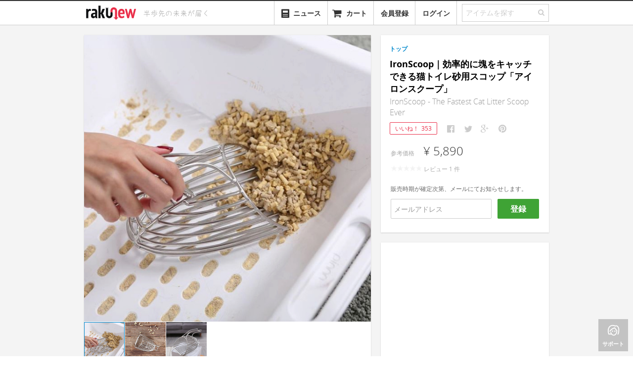

--- FILE ---
content_type: text/html; charset=utf-8
request_url: https://www.rakunew.com/items/81461
body_size: 12482
content:
<!DOCTYPE html>
<html>
  <head>
    <meta name="twitter:card" content="summary_large_image">
        <title>IronScoop｜効率的に塊をキャッチできる猫トイレ砂用スコップ「アイロンスクープ」 - ガジェットの購入なら海外通販のRAKUNEW(ラクニュー)</title>
        <meta itemprop="name" content="IronScoop｜効率的に塊をキャッチできる猫トイレ砂用スコップ「アイロンスクープ」 - ガジェットの購入なら海外通販のRAKUNEW(ラクニュー)">
        <meta property="og:title" content="IronScoop｜効率的に塊をキャッチできる猫トイレ砂用スコップ「アイロンスクープ」">
        <meta property="og:site_name" content="RAKUNEW - ガジェット &amp; ライフスタイル通販">
        <meta name="twitter:site" content="@RAKUNEW">
        <meta name="twitter:title" content="IronScoop｜効率的に塊をキャッチできる猫トイレ砂用スコップ「アイロンスクープ」">
    <meta name="keywords" content="IronScoop｜効率的に塊をキャッチできる猫トイレ砂用スコップ「アイロンスクープ」,通販,海外通販,日本未入荷,rakunew,楽ニュー,輸入代行,">
        <meta name="description" content="国内価格:¥ 5,890, 効率的に塊をキャッチできる猫トイレ砂用スコップ「IronScoop（アイロンスクープ）」のご紹介です。 IronScoop（アイロンスクープ）は、目の細かい猫砂、粘土製・トウフ・コーン製砂でも使え、どんなサイズの塊でもキャッチ。  本物のスクープのような形状ですくい上げ・ふるいを効率よく行え、通常の">
        <meta name="twitter:description" content="効率的に塊をキャッチできる猫トイレ砂用スコップ「IronScoop（アイロンスクープ）」のご紹介です。 IronScoop（アイロンスクープ）は、目の細かい猫砂、粘土製・トウフ・コーン製砂でも使え、どんなサイズの塊でもキャッチ。  本物のスクープのような形状ですくい上げ・ふるいを効率よく行え、通常の">
        <meta property="og:description" content="効率的に塊をキャッチできる猫トイレ砂用スコップ「IronScoop（アイロンスクープ）」のご紹介です。 IronScoop（アイロンスクープ）は、目の細かい猫砂、粘土製・トウフ・コーン製砂でも使え、どんなサイズの塊でもキャッチ。  本物のスクープのような形状ですくい上げ・ふるいを効率よく行え、通常の">
        <meta itemprop="description" content="効率的に塊をキャッチできる猫トイレ砂用スコップ「IronScoop（アイロンスクープ）」のご紹介です。 IronScoop（アイロンスクープ）は、目の細かい猫砂、粘土製・トウフ・コーン製砂でも使え、どんなサイズの塊でもキャッチ。  本物のスクープのような形状ですくい上げ・ふるいを効率よく行え、通常の">
        <meta property="fb:app_id" content="341203779325307">
        <meta property="al:ios:url" content="com.rakunew://item/81461">
        <meta property="al:ios:app_store_id" content="725169455">
        <meta property="al:ios:app_name" content="RAKUNEW">
        <meta property="al:android:url" content="com.rakunew://item/81461">
        <meta property="al:android:package" content="com.rakunew.app">
        <meta property="al:android:app_name" content="RAKUNEW">
        <meta property="al:web:should_fallback" content="false">
    <meta http-equiv="Content-Language" content="ja">
    <meta http-equiv="X-UA-Compatible" content="IE=edge,chrome=1">
    <meta name="viewport" content="width=device-width, maximum-scale=1.0">
    <meta charset="utf-8">
    <meta property="og:type" content="website"><!--[if lt IE 9]>
    <link rel="stylesheet" href="/stylesheets/ie.css">
    <script src="https://html5shiv.googlecode.com/svn/trunk/html5.js"></script><![endif]-->
    <link rel="stylesheet" href="/stylesheets/style.css?ede2cc7b" media="screen">
    <!-- favicon-->
    <link rel="shortcut icon" href="/favicon.ico?v=2" type="image/x-icon">
    <link rel="apple-touch-icon" href="/images/favicon.png?v=2">
    <script>var inlines = [];</script>
        <meta itemprop="image" content="https://www.rakunew.com/images/22/4aea3b2fea4c2c428e9fe5b44505d/large.jpg">
        <meta property="og:image" content="https://www.rakunew.com/images/22/4aea3b2fea4c2c428e9fe5b44505d/large.jpg">
        <meta name="twitter:image" content="https://www.rakunew.com/images/22/4aea3b2fea4c2c428e9fe5b44505d/large.jpg">
  </head>
  <body>
    <div class="main">
      <header id="site-header">
        <nav class="navbar navbar-static-top">
          <div class="navbar-inner">
            <div class="container"><a href="/" title="Rakunew" class="brand"><img src="/images/logo.png"></a>
              <div id="header-tagline"><img src="/images/tagline.svg" width="160"></div>
              <ul class="nav pull-right">
                <li id="category-dropdown" class="dropdown"><a href="#" class="dropdown-toggle"><i class="icon-align-justify"></i><span style="margin-left: 25px;">カテゴリー</span></a>
                  <ul role="menu" class="dropdown-menu category-menu">
                  </ul>
                </li>
                <li id="news-dropdown" class="dropdown"><a href="/news"><span style="vertical-align:bottom" class="icn icn-40-news"></span><span style="margin-left:6px;vertical-align:bottom;">ニュース</span></a></li>
                <li class="dropdown"><a href="#modal-cart" data-toggle="modal"><i class="icon-shopping-cart"></i><span style="display:none" class="cart-badge">0</span><span class="cart-name">カート</span></a></li>
                <li class="dropdown"><a href="#" auth="true" auth-type="signup" class="add">会員登録</a></li>
                <li class="dropdown"><a href="#" auth="true" class="add">ログイン</a></li>
                <li>
                  <form action="/search" class="search">
                    <fieldset class="search-field">
                      <input id="search-field" name="q" type="text" placeholder="アイテムを探す" class="q"><a id="nav-search-button"><i class="icon-search"></i></a>
                    </fieldset>
                  </form>
                </li>
              </ul>
            </div>
          </div>
        </nav>
      </header>
      <div id="modal-cart" class="modal panel panel-col12 fade hide">
        <div class="panel-section">
          <button type="button" data-dismiss="modal" aria-hidden="true" class="close">&times;</button>
          <ul class="nav nav-tabs panel-tabs">
            <li class="title">カートに入っている商品</li>
          </ul>
        </div>
        <div class="panel-section panel-npadding order-items scrollable"></div>
        <div class="panel-section panel-npadding cart-empty"><i class="icon-shopping-cart"></i>
          <h5>現在、カートには何も入っていません。</h5>
        </div>
        <div class="h-divider"></div>
        <div class="panel-section panel-npadding clearfix">
          <div style="text-align: right" class="order-summary">
            <div class="line postage-tip">
              <label></label>
            </div>
            <div class="line total">
              <label class="cart-price-label">送　　料:</label><span class="price shipping-amount gray-price"></span>
            </div>
            <div class="line total">
              <label class="cart-price-label">注文合計:</label><span class="price total-amount gray-price"></span>
            </div>
          </div>
        </div>
        <div class="panel-section panel-npadding cart-footer"><a id="continue-button" href="#" data-dismiss="modal" aria-hidden="true" class="btn-continue">ショッピングを続ける</a><a id="checkout-button" href="/cart-login?next=%2Fcart%2Fcheckout" data-track-event="click checkout" class="btn-checkout">レジに進む</a></div>
      </div>
      <script>
        inlines.push(function($) {
          app.Search.init();
          app.Cart.initCart();
        });
      </script>
      <section id="content">
        <div class="container">
          <div id="main-content" style="position:relative" class="product container">
            <aside class="panel-container panel-pull-left side-product-info">
              <!-- The product's image with cloudzoom-->
              <div class="product-images panel panel-col10">
                <div data-option="default" class="panel-section panel-zeropadding product-grouped-images ">
                  <div class="selected-image"><img id="product-image0" src="https://www.rakunew.com/images/22/4aea3b2fea4c2c428e9fe5b44505d/_.jpg" data-cloudzoom="zoomImage: 'https://www.rakunew.com/images/22/4aea3b2fea4c2c428e9fe5b44505d/_.jpg', zoomOffsetX: 0, zoomOffsetY: 0, animationTime:200, zoomFlyOut:false, zoomPosition:'inside', lazyLoadZoom: true, mouseTriggerEvent: 'click', variableMagnification: false, minMagnification: 1.5, startMagnification: 1.5, maxMagnification: 1.5, easing: 0" class="cloudzoom panel-col10 product-image"></div>
                  <ul class="zoom thumbnails">
                    <li><img src="https://www.rakunew.com/images/22/4aea3b2fea4c2c428e9fe5b44505d/small.jpg" data-cloudzoom="useZoom:'#product-image0', image: 'https://www.rakunew.com/images/22/4aea3b2fea4c2c428e9fe5b44505d/_.jpg'" class="cloudzoom-gallery"></li>
                    <li><img src="https://www.rakunew.com/images/21/e36385bafb8795c4dd8486b46f073/small.jpg" data-cloudzoom="useZoom:'#product-image0', image: 'https://www.rakunew.com/images/21/e36385bafb8795c4dd8486b46f073/_.jpg'" class="cloudzoom-gallery"></li>
                    <li><img src="https://www.rakunew.com/images/ee/08d55195a1fec1856dd98fb32ae7f/small.jpg" data-cloudzoom="useZoom:'#product-image0', image: 'https://www.rakunew.com/images/ee/08d55195a1fec1856dd98fb32ae7f/_.jpg'" class="cloudzoom-gallery"></li>
                  </ul>
                </div>
              </div>
              <!-- The product's detailed information-->
              <div class="product-detail js-product-detail panel panel-col10 js-detail-info">
                <div class="product-detail-tab panel-col10">
                  <ul id="js-product-detail-tab" class="nav nav-pills panel-col10">
                    <li class="active"><a href="#">基本情報</a></li>
                    <li><a href="#">レビュー</a></li>
                  </ul>
                </div>
                <div class="product-video panel-align-center"><div id="ytplayer"></div><script>var player; var tag = document.createElement('script'); tag.src = 'https://www.youtube.com/player_api';var firstScriptTag = document.getElementsByTagName('script')[0]; firstScriptTag.parentNode.insertBefore(tag, firstScriptTag);function onYouTubePlayerAPIReady() { player = new YT.Player('ytplayer', { height: '326', width: '580', videoId: 'qDTCgMgKx3I', playerVars: { showinfo: 0, autohide: 1, rel: 0 }, events: { 'onStateChange': onPlayerStateChange }}); }</script></div>
                <div class="panel-section panel-lpadding">
                  <div class="description"><h4>効率的に塊をキャッチできる猫トイレ砂用スコップ「IronScoop（アイロンスクープ）」のご紹介です。</h4>
<p>IronScoop（アイロンスクープ）は、目の細かい猫砂、粘土製・トウフ・コーン製砂でも使え、どんなサイズの塊でもキャッチ。 
本物のスクープのような形状ですくい上げ・ふるいを効率よく行え、通常の猫砂用スコップよりも多くの量の廃棄物を一度に処理。</p>
<p><img src="/images/c2/0cab33b05df6f7ec4cd7ffc0fb14f/_.jpg" alt="IMG"></p>
<p>1回の操作で沢山キャッチ。</p>
<p><img src="/images/4c/cd4087351b59aa43276a993ffc57c/_.jpg" alt="IMG"></p>
<p>全ての面にシフティングホールがあるので砂に埋めて猫砂を持ち上げると廃棄物をしっかりキャッチ。</p>
<h4>ちいさな塊もしっかりキャッチ</h4>
<p><img src="/images/a3/f9ad23c1bcda9ddf2433424abb4e0/_.jpg" alt="IMG"></p>
<p>猫ちゃんの飼い主を悩ませるちいさな塊もしっかりキャッチ。スコップのエンドの方の穴は小さく設計しているので後ろ側で小さなピースも逃しません。 </p>
<h4>人間工学に基づいたハンドル</h4>
<p><img src="/images/a6/620d8a9283129429a1977c7bb688f/_.jpg" alt="IMG"></p>
<p>ハンドルはエルゴデザインで快適で適切にグリップ。指にも十分なスペースがあるので間違って廃棄物にふれてしまう心配もありません。</p>
<h4>シャープなエッジ</h4>
<p><img src="/images/be/710ad04492f88df48223f02845efa/_.jpg" alt="IMG"></p>
<p>エンドは、トイレに付着した面倒な塊を取り除くのに十分なシャープさに仕上げ、エルゴデザインのハンドルとシャープなショベルヘッドのコンビネーションで底にこびりついた塊も上手にすくえ、猫トイレをクリーンでまっさらな状態に保てます。 </p>
<h4>仕様</h4>
<p><img src="/images/ad/b8ad7371164cf407d33d39d678f20/_.jpg" alt="IMG"></p>
<h4>お届け内容</h4>
<ul>
<li>IronScoop</li>
</ul>
</div><a style="margin-top:10px;display:none;" class="btn-comment js-btn-description-expand"><span class="icn icn-22-expand-dark"></span><span>&nbsp;更に表示</span></a>
                </div>
              </div>
              <div style="position: relative;" class="panel panel-col10 js-comment-info">
                <div id="comments" style="position: absolute; top: -80px"></div>
                <div class="panel-section panel-lpadding panel-comments"></div>
              </div>
            </aside>
            <section class="panel-container panel-pull-left-20">
              <div class="product-detail panel panel-col6 js-price-info">
                <div class="panel-section panel-lpadding">
                            <div style="margin-left:0; margin-right:0" class="breadcrumbs">
                              <ul class="clearfix">
                                <li><a href="/">トップ</a>
                                </li>
                              </ul>
                            </div>
                  <!-- include ../../common/products/_favorite-button-->
                  <div class="title">
                    <h1 class="name">IronScoop｜効率的に塊をキャッチできる猫トイレ砂用スコップ「アイロンスクープ」</h1>
                    <h2>IronScoop - The Fastest Cat Litter Scoop Ever</h2>
                  </div>
                  <div class="share-buttons"><a id="fav-button" href="#" data-href="/items/81461/favorites" data-method="POST" data-product-id="81461" auth="true" class="favorite-button ">いいね！<span data-count="353" class="count">353</span></a>
                                        <script>
                                          window.shouldConfirmShare = false
                                          
                                        </script>
                                                            <ul data-url="https://www.rakunew.com/items/81461" data-counters="no" class="social-likes social-likes_notext">
                                                              <li title="Facebookでシェア" class="facebook"></li>
                                                              <li title="Twitterでシェア" class="twitter"></li>
                                                              <li title="Google+でシェア" class="plusone"></li>
                                                              <li data-media="https://www.rakunew.com/images/22/4aea3b2fea4c2c428e9fe5b44505d/_.jpg" title="Pinterestでシェア" class="pinterest"></li>
                                                            </ul>
                  </div>
                  <div class="price-info clearfix">
                              <!-- Price Section-->
                              <div data-sale="false" class="price js-price">
                                <p class="price-row"><span class="price-label">参考価格</span><span x-jpy-price class="price">¥ 5,890</span></p>
                                <p><span class="rating-star-small star-0"></span><span style="padding-left: 5px">レビュー&nbsp;<span class="rating-count">0</span>&nbsp;件</span></p>
                                <div style="color:#666;margin-top:20px;">販売時期が確定次第、メールにてお知らせします。</div>
                                <div class="request-notification">
                                  <input type="text" placeholder="メールアドレス" class="js-request-notification-email"><a href="#" data-product-id='81461' class="btn-cart btn-guest js-request-notification">登録</a>
                                </div>
                              </div>
                              <!-- Option Section-->
                              <div class="cart">
                              </div>
                  </div>
                </div>
                <!-- group purchase-->
                          <div data-product-id='81461' class="grounyu panel-section panel-lpadding hide">
                            <div class="h-divider__dashed"></div>
                            <p>ぐるにゅ（グループ購入）で最大&nbsp;<strong style="color:#333;">15%</strong>&nbsp;オフ！<br><a href="/page/grounyu">もっと詳しく &raquo;</a></p><a href="#" auth="true" class="btn btn-grounyu js-btn-grounyu">ぐるにゅスタート！</a>
                            <ul class="progress-grounyu">
                              <li class="js-progress-amount"><i class="icon icon-c-tag"></i><span class="progress"><span class="indicator">&nbsp;</span></span><span class="progress-label"><span class="val"></span></span></li>
                              <li class="js-progress-time"><i class="icon icon-c-timer"></i><span class="progress"><span class="indicator">&nbsp;</span></span><span class="progress-label">残り&nbsp;<span class="val"></span></span></li>
                              <li class="js-progress-people"><i class="icon icon-c-people-2"></i><span class="progress"><span class="indicator">&nbsp;</span></span><span class="progress-label"> <span class="val"></span></span></li>
                            </ul>
                          </div>
                          <div class="jp-supplier panel-section panel-lpadding hide">
                            <div class="h-divider__dashed"></div>
                            <div class="notice">
                               
                              本商品は日本国産品または日本正規代理店品ですので、<a href="/page/grounyu">ぐるにゅ（グループ購入）</a>サービスの対象外とさせていただきます。
                            </div>
                          </div>
                <!-- for operators-->
              </div>
              <div class="ad-sense product-detail panel"><ins style="display: block;" data-ad-client="ca-pub-7436115434404105" data-ad-slot="4484628154" data-ad-format="auto" data-full-width-responsive="true" class="adsbygoogle"></ins></div>
            </section>
          </div>
          <div class="ad-sense panel-main-full"><ins style="display: block;" data-ad-client="ca-pub-7436115434404105" data-ad-slot="4125535502" data-ad-format="autorelaxed" class="adsbygoogle"></ins></div>
          <div class="panel-main-full recommend-products">
            <div class="section-title">
              <h3>おすすめアイテム</h3>
            </div>
            <ul class="grid list item-grids">
                                          <li class="item medium"><a href="/items/81239" data-item-id='81239' class="item-link"><img src="https://www.rakunew.com/images/22/c3b30c34b39b94cd71deaa4668407/medium.jpg"></a>
                                                          <footer class="details clearfix"><a href="/items/81239" data-item-id='81239' class="item-link">
                                                              <div class="name">Luuup｜尿の状態で砂のカラーが変化する猫用ヘルスモニタリングトイレシステム「ループ」</div></a>
                                                            <div class="price">¥ 32,790</div>
                                                            <div class="heart pull-right"><span>+8</span></div>
                                                          </footer>
                                          </li>
                                          <li class="item medium"><a href="/items/80402" data-item-id='80402' class="item-link"><img src="https://www.rakunew.com/images/f9/c89268009c40a6be760b6e341e854/medium.jpg"></a>
                                                          <footer class="details clearfix"><a href="/items/80402" data-item-id='80402' class="item-link">
                                                              <div class="name">Boxscoop｜6秒で簡単に後始末できる猫用トイレシステム「ボックススクープ」</div></a>
                                                            <div class="price">¥ 15,690</div>
                                                            <div class="heart pull-right"><span>+24</span></div>
                                                          </footer>
                                          </li>
                                          <li class="item medium"><a href="/items/83864" data-item-id='83864' class="item-link"><img src="https://www.rakunew.com/images/06/cad88ce66d130c5772279a931e14f/medium.jpg"></a>
                                                          <footer class="details clearfix"><a href="/items/83864" data-item-id='83864' class="item-link">
                                                              <div class="name">Circle Zero｜猫砂を入れるだけでOKの全自動クリーニング猫トイレ「サークルゼロ」</div></a>
                                                            <div class="price">¥ 79,090</div>
                                                            <div class="heart pull-right"><span>+11</span></div>
                                                          </footer>
                                          </li>
                                          <li class="item medium"><a href="/items/86323" data-item-id='86323' class="item-link"><img src="https://www.rakunew.com/images/0a/91dbfd9a0f5d5660a2f0ea501472e/medium.jpg"></a>
                                                          <footer class="details clearfix"><a href="/items/86323" data-item-id='86323' class="item-link">
                                                              <div class="name">PURA MAX｜愛猫の健康観察にも役立つ排泄物をセルフクリーニングするスマートトイレ「ピュラマックス」</div></a>
                                                            <div class="price">¥ 66,000</div>
                                                            <div class="heart pull-right"><span>+5</span></div>
                                                          </footer>
                                          </li>
                                          <li class="item medium"><a href="/items/87645" data-item-id='87645' class="item-link"><img src="https://www.rakunew.com/images/5c/a186472dc40abd4238d28eaad521d/medium.jpg"></a>
                                                          <footer class="details clearfix"><a href="/items/87645" data-item-id='87645' class="item-link">
                                                              <div class="name">Litterbot Pro｜砂を回転させ臭いを抑える猫用セルフクリーニングトイレ「リターボットプロ」</div></a>
                                                            <div class="price">¥ 26,200</div>
                                                            <div class="heart pull-right"><span>+3</span></div>
                                                          </footer>
                                          </li>
                                          <li class="item medium"><a href="/items/86937" data-item-id='86937' class="item-link"><img src="https://www.rakunew.com/images/13/11c08145cd21fd3b9facc0b222634/medium.jpg"></a>
                                                          <footer class="details clearfix"><a href="/items/86937" data-item-id='86937' class="item-link">
                                                              <div class="name">ChouBox｜最大2週間お手入れ不要の全自動クリーニング猫トイレ「シューボックス」</div></a>
                                                            <div class="price">¥ 59,090</div>
                                                            <div class="heart pull-right"><span>+3</span></div>
                                                          </footer>
                                          </li>
                                          <li class="item medium"><a href="/items/88155" data-item-id='88155' class="item-link"><img src="https://www.rakunew.com/images/9e/1b06d7e7bf4d2a03fd1bd5a977c2e/medium.jpg"></a>
                                                          <footer class="details clearfix"><a href="/items/88155" data-item-id='88155' class="item-link">
                                                              <div class="name">PawSwing ｜遊べて綺麗になる猫用セルフグルーマー</div></a>
                                                            <div class="price">¥ 19,000</div>
                                                            <div class="heart pull-right"><span>+4</span></div>
                                                          </footer>
                                          </li>
                                          <li class="item medium"><a href="/items/83753" data-item-id='83753' class="item-link"><img src="https://www.rakunew.com/images/e2/2445aaf096dcff7df1e19e11d29a9/medium.jpg"></a>
                                                          <footer class="details clearfix"><a href="/items/83753" data-item-id='83753' class="item-link">
                                                              <div class="name">Cheerble Board Game｜お留守番時の退屈を解消する猫用インタラクティブトイ「チアブルボードゲーム」</div></a>
                                                            <div class="price">¥ 34,490</div>
                                                            <div class="heart pull-right"><span>+561</span></div>
                                                          </footer>
                                          </li>
                                          <li class="item medium"><a href="/items/83733" data-item-id='83733' class="item-link"><img src="https://www.rakunew.com/images/1a/dbfa754ffb2c0e4577696fa23e1b8/medium.jpg"></a>
                                                          <footer class="details clearfix"><a href="/items/83733" data-item-id='83733' class="item-link">
                                                              <div class="name">Poop Cube｜猫砂が飛び散りにくい3-in-1クリーニングセット付き猫トイレ「プープキューブ」</div></a>
                                                            <div class="price">¥ 13,490</div>
                                                            <div class="heart pull-right"><span>+12</span></div>
                                                          </footer>
                                          </li>
                                          <li class="item medium"><a href="/items/79018" data-item-id='79018' class="item-link"><img src="https://www.rakunew.com/images/60/c2477f642864e6cc461e55c4ed6b2/medium.jpg"></a>
                                                          <footer class="details clearfix"><a href="/items/79018" data-item-id='79018' class="item-link">
                                                              <div class="name">Cat Litter Box｜機能的でエコフレンドリーな家具調猫トイレ</div></a>
                                                            <div class="price">販売終了</div>
                                                            <div class="heart pull-right"><span>+35</span></div>
                                                          </footer>
                                          </li>
                                          <li class="item medium"><a href="/items/77507" data-item-id='77507' class="item-link"><img src="https://www.rakunew.com/images/47/e3e5aa8604c1ddd6522bdfa47de9b/medium.jpg"></a>
                                                          <footer class="details clearfix"><a href="/items/77507" data-item-id='77507' class="item-link">
                                                              <div class="name">Brilliant Pad｜室内小型犬用自動クリーニング機能搭載トイレ「ブリリアントパッド」</div></a>
                                                            <div class="price">販売終了</div>
                                                            <div class="heart pull-right"><span>+272</span></div>
                                                          </footer>
                                          </li>
                                          <li class="item medium"><a href="/items/87045" data-item-id='87045' class="item-link"><img src="https://www.rakunew.com/images/fe/d189eb3db1a041a830657a6a15343/medium.jpg"></a>
                                                          <footer class="details clearfix"><a href="/items/87045" data-item-id='87045' class="item-link">
                                                              <div class="name">PUPEE BOARD｜愛犬の健康管理に役立つオシッコを自動で流す犬用トイレ「パピーボード」</div></a>
                                                            <div class="price">¥ 58,790</div>
                                                            <div class="heart pull-right"><span>+3</span></div>
                                                          </footer>
                                          </li>
            </ul>
          </div>
          <div id="quick-bar"><a href="#" class="back-to-top"><i class="icon-angle-up"></i><span>トップ</span></a><a href="#" class="support"><i class="icon-c-womens"></i><span>サポート</span></a></div>
          <div id="modal-grounyu" class="modal panel panel-col12 fade hide">
            <div class="panel-section grounyu-title">
              <button type="button" data-dismiss="modal" aria-hidden="true" class="close">&times;</button>
              <h2>ぐるにゅにご参加いただき、ありがとうございます！</h2>
            </div>
            <div class="panel-section grounyu-steps">
              <div class="grounyu-step"><img src="/images/grounyu-step-1.png">
                <h4>今すぐお友達に知らせましょう</h4>
                <p>参加者が増えるたびに割引金額もどんどんあがります。終了するまでどなたでも参加可能です。“ぐるにゅ”はスタートから48時間まで有効。</p>
                                <ul data-url="https://www.rakunew.com/items/81461" data-counters="no" class="social-likes social-likes_notext">
                                  <li title="Facebookでシェア" class="facebook"></li>
                                  <li title="Twitterでシェア" class="twitter"></li>
                                  <li title="Google+でシェア" class="plusone"></li>
                                  <li data-media="https://www.rakunew.com/images/22/4aea3b2fea4c2c428e9fe5b44505d/_.jpg" title="Pinterestでシェア" class="pinterest"></li>
                                </ul>
              </div>
              <div class="grounyu-step"><img src="/images/grounyu-step-2.png">
                <h4>クーポンをゲット</h4>
                <p>“ぐるにゅ”が終了した時点で、システムから自動的に割引金額分のクーポンを発行します。メールをチェックしてくださいね！</p>
              </div>
              <div class="grounyu-step"><img src="/images/grounyu-step-3.png">
                <h4>クーポンを使おう</h4>
                <p>“ぐるにゅ”対象の商品をカートに入れ、会計の際にクーポンコードを入れていただければ、割引金額でアイテム（商品）をご購入できます！</p>
              </div>
            </div>
            <div class="panel-section panel-npadding grounyu-footer"><a href="/page/grounyu" target="_blank" style="color:#999;float:left;margin-top:10px;" onClick="app.Tracker.sendEvent(&quot;click&quot;,&quot;show grounyu description&quot;)">ぐるにゅの仕組みについて詳しい事が知りたい方はこちら »</a><a data-dismiss="modal" aria-hidden="true" class="btn-cart btn-ok">閉じる</a></div>
          </div>
        </div>
      </section>
      <footer id="site-footer">
        <div class="container">
          <div class="links guide">
            <h2>ご利用ガイド</h2>
            <ul>
              <li><a href="/page/orders">ご注文方法</a></li>
              <li><a href="/page/payment">お支払方法</a></li>
              <li><a href="/page/shipping">配送方法</a></li>
              <li><a href="/page/faq#member">よくある質問</a></li>
            </ul>
          </div>
          <div class="v-divider"></div>
          <div class="links category">
            <h2>商品カテゴリー</h2>
            <div class="column">
              <h3>ガジェット</h3>
              <ul>
                <li><a href="/t/c_gadgets+c_phone">スマートフォン</a></li>
                <li><a href="/t/c_gadgets+c_tablet">タブレット</a></li>
                <li><a href="/t/c_gadgets+c_camera">カメラ</a></li>
                <li><a href="/t/c_gadgets+c_pc">PC関連</a></li>
              </ul>
            </div>
            <div class="column">
              <h3>&nbsp;</h3>
              <ul>
                <li><a href="/t/c_gadgets+c_audio">オーディオ</a></li>
                <li><a href="/t/c_gadgets+c_wearable_device">ウェアラブルデバイス</a></li>
                <li><a href="/t/c_gadgets+c_smart_appliance">スマートデバイス</a></li>
                <li><a href="/t/c_gadgets+c_3d_printer_scanner">3Dプリンタ･3Dスキャナ</a></li>
              </ul>
            </div>
            <div class="column">
              <h3>アウトドア･スポーツ</h3>
              <ul>
                <li><a href="/t/c_outdoors_sports+c_camping" class="category-link">キャンプ</a></li>
                <li><a href="/t/c_outdoors_sports+c_bicycle" class="category-link">自転車</a></li>
                <li><a href="/t/c_outdoors_sports+c_motorcycle" class="category-link">オートバイ</a></li>
                <li><a href="/t/c_outdoors_sports+c_golf" class="category-link">ゴルフ</a></li>
              </ul>
            </div>
            <div class="column">
              <h3>&nbsp;</h3>
              <ul>
                <li><a href="/t/c_outdoors_sports+c_skate_board" class="category-link">スケートボード</a></li>
                <li><a href="/t/c_outdoors_sports+c_swimming" class="category-link">水泳</a></li>
              </ul>
            </div>
            <div style="clear:both"></div>
            <div class="column second">
              <h3>ワークスペース</h3>
              <ul>
                <li><a href="/t/c_workspace+c_stationeries" class="category-link">ステーショナリー</a></li>
                <li><a href="/t/c_workspace+c_accessories" class="category-link">アクセサリー</a></li>
                <li><a href="/t/c_workspace+c_tools" class="category-link">ツール</a></li>
              </ul>
            </div>
            <div class="column second">
              <h3>おもちゃ･ゲーム･趣味&nbsp;&nbsp;&nbsp;&nbsp;</h3>
              <ul>
                <li><a href="/t/c_toy_game+c_game" class="category-link">ゲーム関連</a></li>
                <li><a href="/t/c_toy_game+c_toy" class="category-link">おもちゃ</a></li>
                <li><a href="/t/c_toy_game+c_virtual_reality" class="category-link">バーチャルリアリティ</a></li>
              </ul>
            </div>
            <div class="column second">
              <h3>ライフスタイル</h3>
              <ul>
                <li><a href="/t/c_life_style+c_kitchen_dining" class="category-link">キッチン</a></li>
                <li><a href="/t/c_life_style+c_appliances" class="category-link">生活家電</a></li>
                <li><a href="/t/c_life_style+c_fashion" class="category-link">ファッション</a></li>
              </ul>
            </div>
            <div class="column second">
              <h3>&nbsp;</h3>
              <ul>
                <li><a href="/t/c_life_style+c_bedding" class="category-link">寝具</a></li>
                <li><a href="/t/c_life_style+c_light" class="category-link">照明</a></li>
                <li><a href="/t/c_life_style+c_clock" class="category-link">時計</a></li>
              </ul>
            </div>
            <div class="column second">
              <h3>&nbsp;</h3>
              <ul>
                <li><a href="/t/c_life_style+c_life_others" class="category-link">生活雑貨</a></li>
                <li><a href="/t/c_life_style+c_diy" class="category-link">DIY</a></li>
                <li><a href="/t/c_life_style+c_life_pet" class="category-link">ペット関連</a></li>
              </ul>
            </div>
          </div>
          <div class="v-divider"></div>
          <div class="links built-with">
            <h5><i class="icon-c-chip"></i>&nbsp;BUILT WITH</h5>
            <ul>
              <li class="rapidssl">&nbsp;</li>
              <li class="linode"><a href="https://www.linode.com/?r=b306cce1bd5f3395083326e96ffd72d3bd442d71">&nbsp;</a></li>
            </ul>
          </div>
        </div>
        <div class="container">
          <div class="links about">
            <ul>
              <li><a href="/press">プレス</a></li>
              <li><a href="http://blog.rakunew.com">ブログ</a></li>
              <li><a href="/page/terms">利用規約</a></li>
              <li><a href="/page/disclaimer">免責事項</a></li>
              <li><a href="/page/privacy">プライバシー規約</a></li>
              <li><a href="/page/law">特定商取引法に基づく表示</a></li>
              <!-- li-->
              <!--   a(href='/page/company') 会社概要-->
            </ul>
          </div>
          <p class="copyright">
            &copy;| きびだんご株式会社
            &nbsp;| 半歩先の未来が届く
          </p>
        </div>
        <div id="modal-ticket" class="modal panel panel-col10 fade hide">
          <form action="/ticket" method="post" class="form-ticket">
            <div class="panel-section">
              <button type="button" data-dismiss="modal" aria-hidden="true" class="close">&times;</button>
              <ul class="nav nav-tabs panel-tabs">
                <li class="title">お問い合わせ</li>
              </ul>
            </div>
            <div class="panel-section panel-form form-horizontal panel-npadding">
              <div class="control-group">
                <label for="ticket-email" class="control-label">メールアドレス:</label>
                <div class="controls">
                  <input id="ticket-email" type="text" name="email" value="" class="input input-xlarge">
                </div>
              </div>
              <div class="control-group">
                <label for="ticket-name" class="control-label">お名前:</label>
                <div class="controls">
                  <input id="ticket-name" type="text" name="name" value="" class="input input-xlarge">
                </div>
              </div>
              <div class="control-group">
                <label for="ticket-email" class="control-label">種別:</label>
                <div class="controls">
                  <select name="type" class="input-xlarge">
                    <option value="">--お問い合わせの種別を選択ください--</option>
                    <option value="商品の追加のご依頼">商品の追加のご依頼</option>
                    <option value="ご注文内容について">ご注文内容について</option>
                    <option value="お支払いについて">お支払いについて</option>
                    <option value="出荷・配送について">出荷・配送について</option>
                    <option value="交換・返品について">交換・返品について</option>
                    <option value="その他">その他</option>
                  </select>
                </div>
              </div>
              <div class="control-group">
                <label for="ticket-content" class="control-label">内容:</label>
                <div class="controls">
                  <textarea id="ticket-content" type="text" name="content" value="" rows="8" class="input input-xlarge"></textarea>
                </div>
              </div>
            </div>
            <div class="h-divider"></div>
            <div class="panel-section panel-align-right gray-background panel-npadding">
              <input type="hidden" name="wenukar" value="0">
              <button type="submit" class="btn panel-btn">送信</button>
            </div>
          </form>
          <div class="messages-ticket hide">
            <div class="panel-section">
              <button type="button" data-dismiss="modal" aria-hidden="true" class="close">&times;</button>
              <ul class="nav nav-tabs panel-tabs">
                <li class="title">お問い合わせ</li>
              </ul>
            </div>
            <div class="panel-section panel-npadding">
              <h3>お問い合わせを受付いたしました。</h3>
              <p>
                 
                お問い合わせの確認メールを、ご入力いただいたメールアドレス宛に送信しました。<br>確認メールが届かない場合、以下の可能性が考えられます。<br>
                <ul>
                  <li>ご入力いただいたメールアドレスに誤りがある</li>
                  <li>［@rakunew.com］からのメールが迷惑フォルダに届いている</li>
                  <li>［@rakunew.com］からのメールがサーバーでブロックされている</li>
                </ul><br>確認メールが届かない場合、弊社からご回答をお送りしても届きません。<br>上記内容をご確認いただき、改めてお問い合わせをお願いいたします。
              </p>
            </div>
          </div>
        </div>
        <script>
          inlines.push(function($) {
            app.User.initTicket();
          });
        </script>
      </footer>
    </div>
    <div id="modal-forgot" class="modal panel panel-col10 fade hide">
      <div class="panel-section">
        <button type="button" data-dismiss="modal" aria-hidden="true" class="close">&times;</button>
        <ul class="nav nav-tabs panel-tabs">
          <li class="active"><a href="#">パスワード再設定</a></li>
        </ul>
      </div>
      <div class="form-forgot-container">
        <form action="/forgot" method="post" class="form-forgot">
          <div class="panel-section panel-center-padding">
            <p class="desc">会員登録をした時のメールアドレスを入力してください。メールにてパスワード再設定用のURLをお送りします。</p>
            <fieldset>
              <div class="control-group">
                <input type="text" name="email" value="" placeholder="メールアドレス" class="input input-marked">
              </div>
            </fieldset>
          </div>
          <div class="h-divider"></div>
          <div class="panel-section panel-align-right gray-background panel-npadding">
            <button type="submit" class="btn panel-btn">送信</button>
          </div>
        </form>
      </div>
      <div class="form-forgot-message hide">
        <div class="panel-section panel-center-padding">
          <p><strong></strong>にパスワード再設定用のURLが含まれるメールを送信しました。</p>
        </div>
        <div class="h-divider"></div>
        <div class="panel-section panel-align-right gray-background panel-npadding"></div>
      </div>
    </div>
    <div id="modal-password-change" class="modal panel panel-col10 fade hide">
      <div class="panel-section">
        <button type="button" data-dismiss="modal" aria-hidden="true" class="close">&times;</button>
        <ul class="nav nav-tabs panel-tabs">
          <li class="active"><a href="#">パスワード再設定</a></li>
        </ul>
      </div>
      <form action="/password-change" method="post" class="form-password-change">
        <div class="panel-section panel-center-padding">
          <p class="desc">新しいパスワードを入力してください。</p>
          <div class="alert alert-error errors hide"></div>
          <fieldset>
            <div class="control-group">
              <input type="password" name="password" value="" placeholder="新しいパスワード" class="input input-marked">
            </div>
            <div class="control-group">
              <input type="password" name="confirm" value="" placeholder="新しいパスワードを再入力" class="input input-marked">
            </div>
          </fieldset>
        </div>
        <div class="h-divider"></div>
        <div class="panel-section panel-align-right gray-background panel-npadding">
          <button type="submit" class="btn panel-btn">変更を保存</button>
        </div>
      </form>
    </div>
    <div id="modal-bookmarklet" aria-hidden="true" tabindex="-1" role="dialog" class="modal panel fade hide panel-col12">
      <div class="panel-section">
        <button type="button" data-dismiss="modal" class="close">&times;</button>
        <ul class="nav nav-tabs panel-tabs">
          <li class="title">ブックマークレットを使ったアイテムの追加方法</li>
        </ul>
      </div>
      <div class="panel-section">
        <div id="video-bookmarklet-yt" style="margin: 0 0 20px; width: 700px;">
          <iframe width="700" height="438" src="" frameborder="0" allowfullscreen="1"></iframe>
        </div>
        <div style="margin: 20px auto 35px; width: 560px;"><a href="javascript:(function(){rakunewUserToken=&quot;&quot;;var script=document.createElement(&quot;script&quot;);script.charset=&quot;UTF-8&quot;;script.src=&quot;https://www.rakunew.com/javascripts/bookmark.js&quot;;document.getElementsByTagName(&quot;head&quot;)[0].appendChild(script);})();" class="bookmarklet"><i class="icon-plus"></i>RAKUNEW</a>
          <p class="desc">左にある「+ RAKUNEW」ボタンをドラッグ&amp;ドラッグしてブックマークバーに追加してください。</p>
        </div>
      </div>
    </div>
    <script>
      inlines.push(function($) {
        $('#modal-bookmarklet').on('shown', function () {
          var f = $(this).find('iframe');
          f.attr('src', 'https://www.youtube.com/embed/I2-ndGY23d4?rel=0&controls=1&modestbranding=1&autohide=1&hd=1');
          app.Tracker.track('bookmark dialog shown');
        });
      });
    </script>
        <div id="modal-login" class="modal panel panel-col10 fade hide">
          <div class="panel-section">
            <button type="button" data-dismiss="modal" aria-hidden="true" class="close">&times;</button>
            <ul class="nav nav-tabs panel-tabs">
              <li class="active"><a href="#tab-login" data-toggle="tab" class="nav-tab-login">ログイン</a></li>
              <li><a href="#tab-signup" data-toggle="tab" class="nav-tab-signup">会員登録</a></li>
            </ul>
          </div>
          <div class="tab-content">
            <div id="tab-login" class="tab-pane active">
              <form action="/login" method="post" class="form-local-login">
                <div class="panel-section panel-center-padding">
                  <p>
                    <div class="alert alert-error errors hide"></div>
                  </p>
                  <fieldset>
                    <div class="control-group">
                      <input id="signup-email" type="text" name="email" value="" placeholder="メールアドレス" class="input input-marked">
                    </div>
                    <div class="control-group">
                      <input id="signup-password" type="password" name="password" value="" placeholder="パスワード" class="input input-marked">
                    </div>
                  </fieldset>
                  <p class="link weak-links"><a href="#modal-forgot" modal-toggle="true">パスワードを忘れですか &gt;</a></p>
                  <button type="submit" class="btn-next panel-btn">ログイン</button>
                </div>
                <div class="h-divider"></div>
                <div class="panel-section panel-align-right gray-background panel-npadding"></div>
              </form>
            </div>
            <div id="tab-signup" class="tab-pane">
              <form action="/signup" method="post" class="form-local-login">
                <div class="panel-section panel-center-padding">
                  <p>&nbsp;メールアドレスで会員登録する</p>
                  <div class="alert alert-error errors hide"></div>
                  <fieldset>
                    <div class="control-group">
                      <input type="text" name="email" value="" placeholder="メールアドレス" class="input input-marked">
                    </div>
                    <div class="control-group">
                      <input type="password" name="password" value="" placeholder="パスワード" class="input input-marked">
                    </div>
                    <div class="control-group">
                      <input type="text" name="name" value="" placeholder="ユーザー名" class="input input-marked">
                    </div>
                  </fieldset>
                  <p class="weak-links">会員登録をいただく場合はこちらの<a href="/page/terms" target="_blank">利用規約</a>と<a href="/page/privacy" target="_blank">プライバシー規約</a>に同意したものとみなされます。</p>
                  <button type="submit" class="btn-next panel-btn">会員登録</button>
                </div>
                <div class="h-divider"></div>
                <div class="panel-section panel-align-right gray-background panel-npadding"></div>
              </form>
            </div>
          </div>
        </div>
    <script>
      function onPlayerStateChange(event) {
        if (event.data == YT.PlayerState.PLAYING) onPlay();
      }
      
      function onPlay() {
        app.Tracker.track('player item video', { 'Item Id': "81461", 'Item Name': '"IronScoop｜効率的に塊をキャッチできる猫トイレ砂用スコップ「アイロンスクープ」"' });
      }
      
    </script>
    <script>
      inlines.push(function($) {
        app.Product.initProduct(81461, 'IronScoop｜効率的に塊をキャッチできる猫トイレ砂用スコップ「アイロンスクープ」', 5890);
        app.ShippingInfo.showMeter();
        app.Criteo.viewEvent('viewItem', 81461);
        app.AdSense.init();
        
        //--------------------------------------------------
        // scroll to top when thumbnail clicked
        //--------------------------------------------------
        $('.cloudzoom-gallery').on('click', function() {
          $("html, body").animate({ scrollTop: 0 });
        });
        
        $('.price-info select').selectpicker();
        $('.price-row span.detail, .price-row span.price-toggle-arrow').on('click', function() {
          $(".price-row span.price-toggle-arrow").toggleClass("state-price-expanded");
          $(".price-frame").slideToggle();
        });
      });
      
    </script>
    <script src="/javascripts/jquery.min.js"></script><!--[if lt IE 9]>
    <script src="/javascripts/ie8.js"></script><![endif]-->
    <!-- gmo token-->
    <script src="https://static.mul-pay.jp/ext/js/token.js"></script>
    <!-- criteo-->
    <script src="//static.criteo.net/js/ld/ld.js" async="true"></script>
    <script src="/javascripts/app.js?980cf16b"></script>
    <!-- AdSense-->
    <script src="https://pagead2.googlesyndication.com/pagead/js/adsbygoogle.js?client=ca-pub-7436115434404105" crossorigin="anonymous"></script>
    <script>
      window.rakunew = {};
      window.rakunew.mobile = false;
      window.rakunew.app = false;
      window.rakunew.appScheme = 'com.rakunew://';
      window.rakunew.webDomain = 'https://www.rakunew.com';
      window.rakunew.appVersion = 9;
      window.rakunew.platform = 'iOS';
      window.rakunew.debug = '' === 'true';
      window.rakunew.fbTrack = false;
      window.rakunew.iosNew = false;
      window.triggerEvent = function(name, data) {
        $(document).trigger(name, data);
      };
      if (window.rakunew.app) {
        window.nativeAlert = window.alert;
        window.alert = app.Utils.alert;
      }
      
      app.init();
      app.Utils.convertAppLinks();
      app.Auth.init();
      app.Criteo.init('d', '');
      app.FbTracker.init();
      if (window.rakunew.app && $('meta[name=no-fastclick]').length == 0) {
        FastClick.attach(document.body);
      }
      $(function() {
        // load all inlines
        if (window.inlines) {
          for(var i = 0; i < inlines.length; i++) {
            try {
              inlines[i].call(this, $);
            } catch(e) {
              if (window.rakunew.debug) {
                console.log(e.stack);
              }
            }
          }
        }
      });
      
    </script>
    <script>
      if (window.inlines) {
        inlines.unshift(function($) {
          (function(w,d,s,l,i){w[l]=w[l]||[];w[l].push({'gtm.start':
          new Date().getTime(),event:'gtm.js'});var f=d.getElementsByTagName(s)[0],
          j=d.createElement(s),dl=l!='dataLayer'?'&l='+l:'';j.async=true;j.src=
          '//www.googletagmanager.com/gtm.js?id='+i+dl;f.parentNode.insertBefore(j,f);
          })(window,document,'script','dataLayer','GTM-5R2WQ2');
        });
      }
    </script>
  <script defer src="https://static.cloudflareinsights.com/beacon.min.js/vcd15cbe7772f49c399c6a5babf22c1241717689176015" integrity="sha512-ZpsOmlRQV6y907TI0dKBHq9Md29nnaEIPlkf84rnaERnq6zvWvPUqr2ft8M1aS28oN72PdrCzSjY4U6VaAw1EQ==" data-cf-beacon='{"version":"2024.11.0","token":"8b4d5368065d49c6a8c4dddf6f9c25a5","r":1,"server_timing":{"name":{"cfCacheStatus":true,"cfEdge":true,"cfExtPri":true,"cfL4":true,"cfOrigin":true,"cfSpeedBrain":true},"location_startswith":null}}' crossorigin="anonymous"></script>
</body>
</html>

--- FILE ---
content_type: text/html; charset=utf-8
request_url: https://www.rakunew.com/items/81461/comments
body_size: 362
content:

<div class="clearfix">
  <div class="rating-info js-rating-info">
    <h4>商品レビュー情報</h4>
    <div class="ratings"><span class="rating-star star-0"></span><span style="margin-left:5px" class="rating-count">(1件)</span></div>
    <div class="ratings"><span>5つ星のうち 0.0</span></div>
    <div class="ratings"><span>星5つ</span>
      <div class="rating-bar">
        <div style="width:0%" class="rating-hit-bar"></div>
      </div><span>0</span>
    </div>
    <div class="ratings"><span>星4つ</span>
      <div class="rating-bar">
        <div style="width:0%" class="rating-hit-bar"></div>
      </div><span>0</span>
    </div>
    <div class="ratings"><span>星3つ</span>
      <div class="rating-bar">
        <div style="width:0%" class="rating-hit-bar"></div>
      </div><span>0</span>
    </div>
    <div class="ratings"><span>星2つ</span>
      <div class="rating-bar">
        <div style="width:0%" class="rating-hit-bar"></div>
      </div><span>0</span>
    </div>
    <div class="ratings"><span>星1つ</span>
      <div class="rating-bar">
        <div style="width:0%" class="rating-hit-bar"></div>
      </div><span>0</span>
    </div>
  </div>
  <div class="comment-writer"><a href="#" auth="true" class="btn-comment">レビューを書く</a>
  </div>
</div>
<div class="user-comments">
  <h4 class="js-comments-header ">商品レビュー</h4>
  <ul class="js-comments">
      <li class=""><a href="https://twitter.com/sajilog/status/1140586151327125505"><img src="https://pbs.twimg.com/profile_images/1134412803832406017/KbndfYfh_normal.jpg" class="avatar"/></a>
        <div class="content"><a href="https://twitter.com/sajilog/status/1140586151327125505" class="user-name">@sajilog</a>
          <time datetime="2019-06-17T11:45:04.000Z" class="timeago">時間前</time>
          <div class="twitter-hint">Twitterから</div>
          <div>
            <p>これは洗いやすく使いやすいスコップかもしれない。<br/>でも発売時期未定なのがつらいな。。。<br/>IronScoop</p>
          </div>
        </div>
        <hr class="border"/>
      </li>
  </ul>
</div>

--- FILE ---
content_type: text/html; charset=utf-8
request_url: https://www.google.com/recaptcha/api2/aframe
body_size: 181
content:
<!DOCTYPE HTML><html><head><meta http-equiv="content-type" content="text/html; charset=UTF-8"></head><body><script nonce="d7xeE9h7Oo0SIFxfilfAZQ">/** Anti-fraud and anti-abuse applications only. See google.com/recaptcha */ try{var clients={'sodar':'https://pagead2.googlesyndication.com/pagead/sodar?'};window.addEventListener("message",function(a){try{if(a.source===window.parent){var b=JSON.parse(a.data);var c=clients[b['id']];if(c){var d=document.createElement('img');d.src=c+b['params']+'&rc='+(localStorage.getItem("rc::a")?sessionStorage.getItem("rc::b"):"");window.document.body.appendChild(d);sessionStorage.setItem("rc::e",parseInt(sessionStorage.getItem("rc::e")||0)+1);localStorage.setItem("rc::h",'1769798768611');}}}catch(b){}});window.parent.postMessage("_grecaptcha_ready", "*");}catch(b){}</script></body></html>